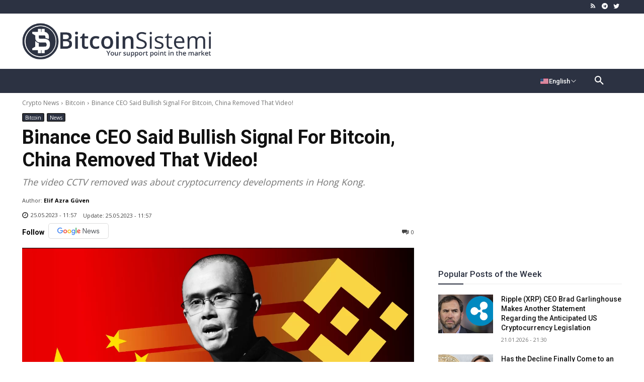

--- FILE ---
content_type: text/html; charset=utf-8
request_url: https://www.google.com/recaptcha/api2/aframe
body_size: 268
content:
<!DOCTYPE HTML><html><head><meta http-equiv="content-type" content="text/html; charset=UTF-8"></head><body><script nonce="sW2UPz1uFvxLZ3r2ysGMYQ">/** Anti-fraud and anti-abuse applications only. See google.com/recaptcha */ try{var clients={'sodar':'https://pagead2.googlesyndication.com/pagead/sodar?'};window.addEventListener("message",function(a){try{if(a.source===window.parent){var b=JSON.parse(a.data);var c=clients[b['id']];if(c){var d=document.createElement('img');d.src=c+b['params']+'&rc='+(localStorage.getItem("rc::a")?sessionStorage.getItem("rc::b"):"");window.document.body.appendChild(d);sessionStorage.setItem("rc::e",parseInt(sessionStorage.getItem("rc::e")||0)+1);localStorage.setItem("rc::h",'1769144250058');}}}catch(b){}});window.parent.postMessage("_grecaptcha_ready", "*");}catch(b){}</script></body></html>